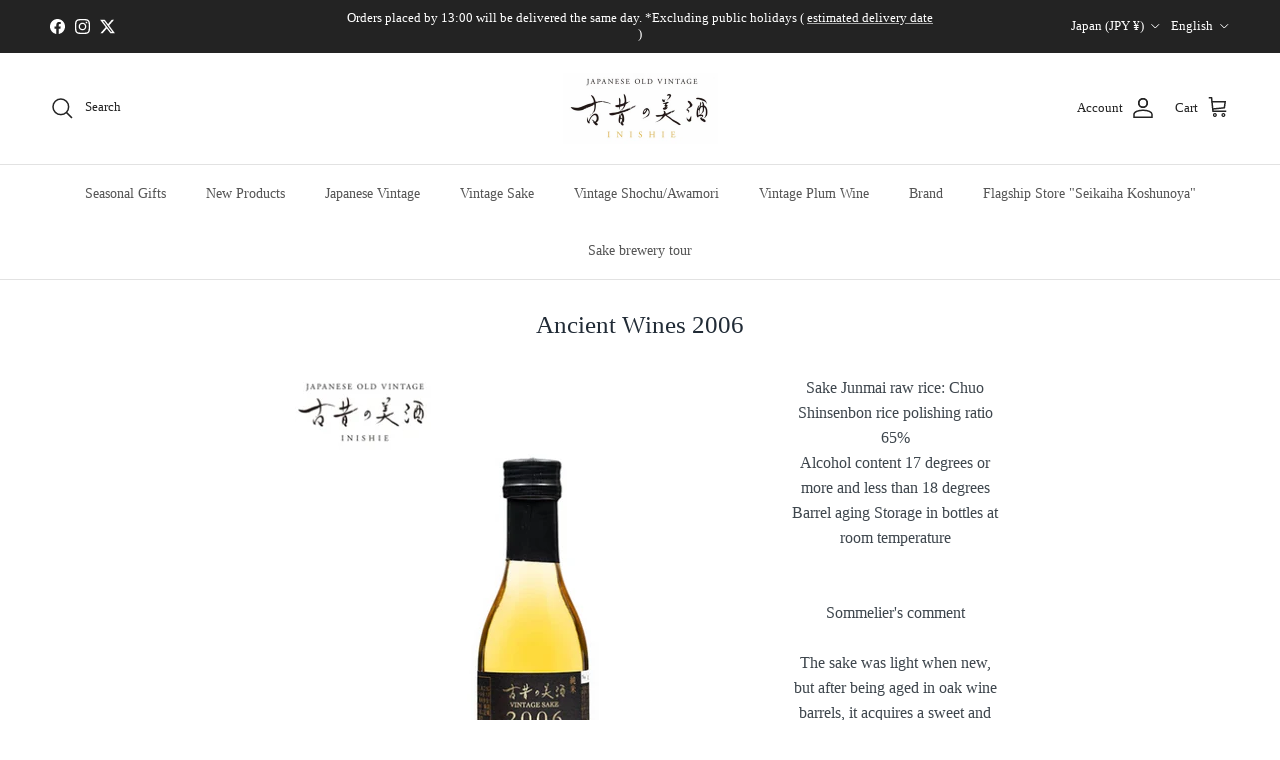

--- FILE ---
content_type: text/javascript
request_url: https://cdn.shopify.com/extensions/019bd3f6-0a73-7ace-8a8f-c82756c87994/term-of-use-checkbox-442/assets/cart-drawer.js
body_size: -177
content:
import { customizeCss, closePopup, insertCheckboxBefore } from "./common.js";

// Export関数（Observer版が動作中の場合は空の処理）
export function insertCheckboxAndCustomize(time = 1000) {
  // Observer版が動作中の場合は既存処理をスキップ
  if (window.observerModeActive) {
    console.log('Observer版が動作中のため、従来のcart-drawer.js処理をスキップします');
    return;
  }

  setTimeout(() => {
    const cartDrawerCheckoutSelector = document.querySelector(constant.cartDrawer.cartDrawerCheckoutSelector);
    if (cartDrawerCheckoutSelector) {
      insertCheckboxBefore(
        constant.cartDrawer.cartDrawerCheckoutSelector,
        constant.cartDrawer.checkboxIdForCartDrawer,
        constant.cartDrawer.cartDrawerCheckoutOpacitySelector
      );
    }
    customizeCss();
    setupOnClickListeners();
  }, time);
}

export function setupOnClickListeners() {
  // Observer版が動作中の場合は既存処理をスキップ
  if (window.observerModeActive) {
    return;
  }

  // Horizonテーマの場合はスキップ
  if (window.horizonThemeActive) {
    return;
  }
  
  if (!constant.cartDrawer || !constant.cartDrawer.onClickSelector) {
    return;
  }
  const onClickSelectors = constant.cartDrawer.onClickSelector;
  Object.values(onClickSelectors).forEach(selector => {
    document.querySelectorAll(selector).forEach(element => {
      element.addEventListener('click', () => {
        insertCheckboxAndCustomize(onClickSelectors.time || 1700);
      });
    });
  });
}

// Observer版が動作中でない場合のみ初期化処理を実行
if (!window.observerModeActive) {
  window.onload = function() {
    // Horizonテーマの場合はスキップ
    if (window.horizonThemeActive) {
      return;
    }
    
    setupOnClickListeners();
    customizeCss();
    closePopup();
  };
}
